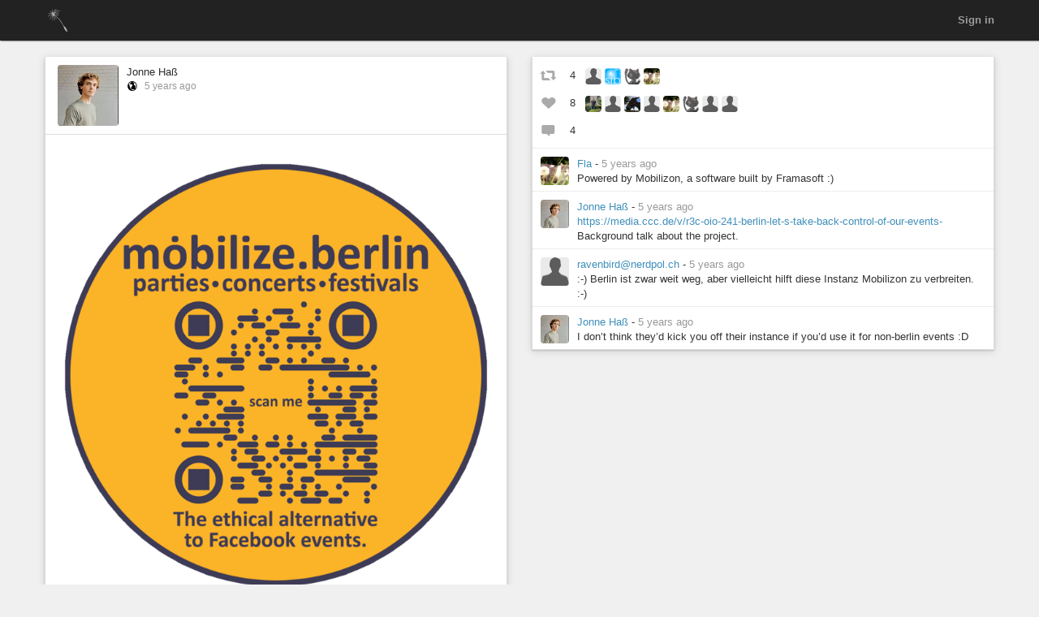

--- FILE ---
content_type: text/html; charset=utf-8
request_url: https://diaspora.social/posts/a9960180bb0301395d1f525400514718
body_size: 7711
content:
<!DOCTYPE html>
<html dir='ltr' lang='en'>
<head prefix='og: https://ogp.me/ns# article: https://ogp.me/ns/article# profile: https://ogp.me/ns/profile#'>
<meta content='width=device-width, initial-scale=1' name='viewport'>
<meta content='app-id=1538074832, app-argument=https://diaspora.social/' name='apple-itunes-app'>
<link rel="stylesheet" media="all" href="/assets/color_themes/original/desktop-891acf5b2ed88fcc3045360ae54f45fe00df3ab0aa515d7803135dd69d4c1807.css" />
<title>
https://mobilize.berlin

</title>
<meta charset='utf-8'>
<meta name="description" content="https://mobilize.berlin" />
<meta property="og:description" content="https://mobilize.berlin" />
<meta property="og:site_name" content="diaspora* social network" />
<meta property="og:url" content="http://diaspora.social/posts/292280" />
<meta property="og:image" content="https://diaspora.social/uploads/images/8f5f2ff47535b2544354.png" />
<meta property="og:type" content="website" />
<meta name="keywords" content="" />
<meta property="og:title" content="https://mobilize.berlin" />

<meta property="og:article:author" content="Jonne Haß" />
<meta property="og:article:modified_time" content="2021-06-29T16:52:54+00:00" />
<meta property="og:article:published_time" content="2021-06-29T12:30:07+00:00" />

<link href='/manifest.json' rel='manifest'>
<!-- favicon -->
<!-- For Apple devices -->
<link href='/assets/apple-touch-icon-c88af90ee9657791102c49a5a66f106589803ec9ceef6b9ed9244f344a3c4f91.png' rel='apple-touch-icon'>
<!-- For Nokia devices -->
<link href='/assets/apple-touch-icon-c88af90ee9657791102c49a5a66f106589803ec9ceef6b9ed9244f344a3c4f91.png' rel='shortcut icon'>
<!-- All others -->
<link href='/assets/favicon-4cfa32407a8aefcd97cbf61e4fcafc8ed57e706e027b99d8f6ed8f716a6e3c11.png' rel='shortcut icon'>
<script src="/assets/jquery3-5c7dcc015048ed98c0060951b988c5380363a047d30b22f181def007bd759e05.js"></script>
<script src="/assets/jquery_ujs-60ef1524e8abea5976d213d3d2eef5679d7697a5bc393ac32242bca9bc64e8ee.js"></script>
<script nonce="g3cywjAW+cY4qQZm4NXeCEnDsYZQ+S1YBDpYeKrcXjw=">jQuery.ajaxSetup({'cache': false});</script>
<script nonce="g3cywjAW+cY4qQZm4NXeCEnDsYZQ+S1YBDpYeKrcXjw=">
//<![CDATA[
window.gon={};gon.appConfig={"settings":{"podname":"diaspora.social"},"map":{"mapbox":{"enabled":false,"access_token":null,"style":"mapbox/streets-v9"}}};gon.preloads={};gon.post={"id":292280,"public":true,"guid":"a9960180bb0301395d1f525400514718","created_at":"2021-06-29T12:30:07.721Z","provider_display_name":null,"interacted_at":"2021-06-29T16:52:54.011Z","text":"https://mobilize.berlin","post_type":"StatusMessage","nsfw":false,"author":{"id":2558,"guid":"84e822405ac00137732b525400514718","name":"Jonne Haß","diaspora_id":"jhass@diaspora.social","avatar":{"small":"https://diaspora.social/uploads/images/thumb_small_f79f1249e257d8c20cc9.jpg","medium":"https://diaspora.social/uploads/images/thumb_medium_f79f1249e257d8c20cc9.jpg","large":"https://diaspora.social/uploads/images/thumb_large_f79f1249e257d8c20cc9.jpg"}},"o_embed_cache":null,"open_graph_cache":null,"mentioned_people":[],"photos":[{"dimensions":{"height":1400,"width":1400},"sizes":{"small":"https://diaspora.social/uploads/images/thumb_small_8f5f2ff47535b2544354.png","medium":"https://diaspora.social/uploads/images/thumb_medium_8f5f2ff47535b2544354.png","large":"https://diaspora.social/uploads/images/scaled_full_8f5f2ff47535b2544354.png","raw":"https://diaspora.social/uploads/images/8f5f2ff47535b2544354.png"}}],"root":null,"title":"https://mobilize.berlin","location":{"address":null,"lat":null,"lng":null},"poll":null,"poll_participation_answer_id":null,"participation":false,"interactions":{"likes":[{"id":574512,"guid":"d9d06230bb0401395d1f525400514718","author":{"id":1988,"guid":"ea0258b059090137bf30525400514718","name":"Benjamin Held","diaspora_id":"raziel@diaspora.social","avatar":{"small":"https://diaspora.social/uploads/images/thumb_small_f9594d0a047d008645df.JPG","medium":"https://diaspora.social/uploads/images/thumb_medium_f9594d0a047d008645df.JPG","large":"https://diaspora.social/uploads/images/thumb_large_f9594d0a047d008645df.JPG"}},"created_at":"2021-06-29T12:38:38.126Z"},{"id":574508,"guid":"1b421d20bb040139ec17448a5b29e257","author":{"id":14145,"guid":"3653ccb0a4f80139d7c2448a5b29e257","name":"Christoph S","diaspora_id":"christophs@diaspora.glasswings.com","avatar":{"small":"https://diaspora.glasswings.com/uploads/images/thumb_small_bfa63194aaf6fa469212.JPG","medium":"https://diaspora.glasswings.com/uploads/images/thumb_medium_bfa63194aaf6fa469212.JPG","large":"https://diaspora.glasswings.com/uploads/images/thumb_large_bfa63194aaf6fa469212.JPG"}},"created_at":"2021-06-29T12:33:19.026Z"},{"id":574527,"guid":"452d9650bb060139eb4852540039b762","author":{"id":104,"guid":"96dccd90fe710132387052540061b601","name":"KAOS","diaspora_id":"kaos@nerdpol.ch","avatar":{"small":"https://nerdpol.ch/uploads/images/thumb_small_fe491415a6602c2b55d7.jpg","medium":"https://nerdpol.ch/uploads/images/thumb_medium_fe491415a6602c2b55d7.jpg","large":"https://nerdpol.ch/uploads/images/thumb_large_fe491415a6602c2b55d7.jpg"}},"created_at":"2021-06-29T12:48:47.942Z"},{"id":574530,"guid":"61428fb0bb0801395607002590d8e506","author":{"id":3589,"guid":"d5fc3bed21c6e372","name":"ghose [D*]","diaspora_id":"xmgz@joindiaspora.com","avatar":{"small":"https://joindiaspora.com/uploads/images/thumb_small_ca41e577ca4f37fe4d59.jpg","medium":"https://joindiaspora.com/uploads/images/thumb_medium_ca41e577ca4f37fe4d59.jpg","large":"https://joindiaspora.com/uploads/images/thumb_large_ca41e577ca4f37fe4d59.jpg"}},"created_at":"2021-06-29T13:03:54.056Z"},{"id":574648,"guid":"c70492d0bb1e0139ec5532a01d0dfba2","author":{"id":32,"guid":"ccac722d863119dc","name":"Fla","diaspora_id":"fla@diaspora-fr.org","avatar":{"small":"https://diaspora-fr.org/uploads/images/thumb_small_f057d19e913db191272d.JPG","medium":"https://diaspora-fr.org/uploads/images/thumb_medium_f057d19e913db191272d.JPG","large":"https://diaspora-fr.org/uploads/images/thumb_large_f057d19e913db191272d.JPG"}},"created_at":"2021-06-29T15:57:24.734Z"},{"id":574640,"guid":"7e661850bb1f0139fc46543d7eeced27","author":{"id":3260,"guid":"83cbc6580e83a6f3","name":"Devyl","diaspora_id":"devyl@despora.de","avatar":{"small":"https://despora.de/uploads/images/thumb_small_f62b4d89e7dae36b50ce.png","medium":"https://despora.de/uploads/images/thumb_medium_f62b4d89e7dae36b50ce.png","large":"https://despora.de/uploads/images/thumb_large_f62b4d89e7dae36b50ce.png"}},"created_at":"2021-06-29T15:49:21.812Z"},{"id":587541,"guid":"373ebf56-7360-eb0e-c680-e67470557680","author":{"id":10757,"guid":"373ebf56-545f-7a38-0ae5-1f6235366117","name":"Norz Tech","diaspora_id":"norztech@loma.ml","avatar":{"small":"https://loma.ml/photo/12492283725f7a3d5c0b5b6686211988-6.jpg?ts=1601846620","medium":"https://loma.ml/photo/12492283725f7a3d5c0b5b6686211988-5.jpg?ts=1601846620","large":"https://loma.ml/photo/12492283725f7a3d5c0b5b6686211988-4.jpg?ts=1601846620"}},"created_at":"2021-07-11T15:31:21.524Z"},{"id":830688,"guid":"95c67200a58e013a53be28a1592b385a","author":{"id":8022,"guid":"65095f601e9b0138afff047d7b62795e","name":"mrd_ill_be_back@diasp.org","diaspora_id":"mrd_ill_be_back@diasp.org","avatar":{"small":"/assets/user/default-08eb2fe689905b2945acefbac66ea4648b1f59a78cf94970349048aae876c72d.png","medium":"/assets/user/default-08eb2fe689905b2945acefbac66ea4648b1f59a78cf94970349048aae876c72d.png","large":"/assets/user/default-08eb2fe689905b2945acefbac66ea4648b1f59a78cf94970349048aae876c72d.png"}},"created_at":"2022-04-23T23:54:07.637Z"}],"reshares":[{"id":292316,"guid":"9a475240bb140139d33c002590c0bfb8","author":{"id":8022,"guid":"65095f601e9b0138afff047d7b62795e","name":"mrd_ill_be_back@diasp.org","diaspora_id":"mrd_ill_be_back@diasp.org","avatar":{"small":"/assets/user/default-08eb2fe689905b2945acefbac66ea4648b1f59a78cf94970349048aae876c72d.png","medium":"/assets/user/default-08eb2fe689905b2945acefbac66ea4648b1f59a78cf94970349048aae876c72d.png","large":"/assets/user/default-08eb2fe689905b2945acefbac66ea4648b1f59a78cf94970349048aae876c72d.png"}},"created_at":"2021-06-29T14:31:23.000Z"},{"id":292314,"guid":"be16b680bb130139eb4852540039b762","author":{"id":2504,"guid":"806aaeb04dd40133391d52540061b601","name":"\u003esfb\u003c SigmundFreud'sBartender","diaspora_id":"sfb@nerdpol.ch","avatar":{"small":"https://nerdpol.ch/uploads/images/thumb_small_fa37106bf7e802abfb9e.png","medium":"https://nerdpol.ch/uploads/images/thumb_medium_fa37106bf7e802abfb9e.png","large":"https://nerdpol.ch/uploads/images/thumb_large_fa37106bf7e802abfb9e.png"}},"created_at":"2021-06-29T14:25:14.000Z"},{"id":292369,"guid":"80175e80bb1f0139fc46543d7eeced27","author":{"id":3260,"guid":"83cbc6580e83a6f3","name":"Devyl","diaspora_id":"devyl@despora.de","avatar":{"small":"https://despora.de/uploads/images/thumb_small_f62b4d89e7dae36b50ce.png","medium":"https://despora.de/uploads/images/thumb_medium_f62b4d89e7dae36b50ce.png","large":"https://despora.de/uploads/images/thumb_large_f62b4d89e7dae36b50ce.png"}},"created_at":"2021-06-29T15:49:23.000Z"},{"id":292376,"guid":"e205c110bb1e0139ec5532a01d0dfba2","author":{"id":32,"guid":"ccac722d863119dc","name":"Fla","diaspora_id":"fla@diaspora-fr.org","avatar":{"small":"https://diaspora-fr.org/uploads/images/thumb_small_f057d19e913db191272d.JPG","medium":"https://diaspora-fr.org/uploads/images/thumb_medium_f057d19e913db191272d.JPG","large":"https://diaspora-fr.org/uploads/images/thumb_large_f057d19e913db191272d.JPG"}},"created_at":"2021-06-29T15:44:58.000Z"}],"comments_count":4,"likes_count":8,"reshares_count":4}};
//]]>
</script>
<script src="/assets/main-8cc62383aef99bd52ffc2b1effeab5ff9c339bdd635b0f49d862f67750c2d5ab.js"></script>
<script nonce="g3cywjAW+cY4qQZm4NXeCEnDsYZQ+S1YBDpYeKrcXjw=">        Diaspora.I18n.load({"cancel":"Cancel","confirm_dialog":"Are you sure?","confirm_unload":"Please confirm that you want to leave this page. Data you have entered won’t be saved.","create":"Create","delete":"Delete","ignore":"Ignore","report":{"name":"Report","status":{"created":"The report has successfully been created","exists":"The report already exists"}},"ignore_user":"Ignore this user?","ignore_failed":"Unable to ignore this user","hide_post":"Hide this post?","hide_post_failed":"Unable to hide this post","remove_post":"Remove this post?","unblock_failed":"Unblocking this user has failed","and":"and","comma":",","edit":"Edit","no_results":"No results found","show_all":"Show all","admins":{"dashboard":{"up_to_date":"Your pod is up to date!","outdated":"Your pod is outdated.","compare_versions":"The latest diaspora* release is \u003c%= latestVersion %\u003e, your pod is running \u003c%= podVersion %\u003e.","error":"Unable to determine latest diaspora* version."}},"admin":{"pods":{"pod":"Pod","ssl":"SSL","ssl_enabled":"SSL enabled","ssl_disabled":"SSL disabled","added":"Added","status":"Status","states":{"unchecked":"Unchecked","no_errors":"OK","dns_failed":"Name resolution (DNS) failed","net_failed":"Connection attempt failed","ssl_failed":"Secure connection (SSL) failed","http_failed":"HTTP connection failed","version_failed":"Unable to retrieve software version","unknown_error":"An unspecified error has happened during the check"},"actions":"Actions","offline_since":"offline since:","last_check":"last check:","more_info":"show more information","check":"perform connection test","recheck":{"success":"The pod was just checked again.","failure":"The check was not performed."},"follow_link":"open link in browser","no_info":"No additional information available at this point","server_software":"Server software:","response_time":"Response time:","ms":{"one":"\u003c%= count %\u003ems","other":"\u003c%= count %\u003ems"},"unknown":"unknown","not_available":"not available","total":{"one":"There is only one known pod.","other":"There are \u003c%= count %\u003e known pods in total."},"unchecked":{"one":"There is still one pod that hasn't been checked at all.","other":"There are still \u003c%= count %\u003e pods that haven't been checked at all."},"active":{"one":"One pod was active recently.","other":"\u003c%= count %\u003e pods were active recently."},"none_active":"None of them were active recently.","all_active":"All of them were active recently.","version_failed":{"one":"There is one pod that has no version (old pod, no NodeInfo).","other":"There are \u003c%= count %\u003e pods that have no version (old pods, no NodeInfo)."},"errors":{"one":"The connection test returned an error for one pod.","other":"The connection test returned an error for \u003c%= count %\u003e pods."}}},"aspects":{"name":"Name","create":{"add_a_new_aspect":"Add a new aspect","success":"Your new aspect \u003c%= name %\u003e was created","failure":"Aspect creation failed."}},"errors":{"connection":"Unable to connect to the server."},"timeago":{"prefixAgo":"","prefixFromNow":"","suffixAgo":"ago","suffixFromNow":"from now","inPast":"any moment now","seconds":"less than a minute","minute":"about a minute","minutes":{"one":"1 minute","other":"%d minutes"},"hour":"about an hour","hours":{"one":"about 1 hour","other":"about %d hours"},"day":"a day","days":{"one":"1 day","other":"%d days"},"month":"about a month","months":{"one":"1 month","other":"%d months"},"year":"about a year","years":{"one":"1 year","other":"%d years"},"wordSeparator":" "},"contacts":{"add_contact":"Add contact","remove_contact":"Remove contact","error_add":"Couldn’t add \u003c%= name %\u003e to the aspect :(","error_remove":"Couldn’t remove \u003c%= name %\u003e from the aspect :(","search_no_results":"No contacts found"},"my_activity":"My activity","my_stream":"Stream","my_aspects":"My aspects","publisher":{"near_from":"Posted from: \u003c%= location %\u003e","option":"Answer","add_option":"Add an answer","question":"Question","markdown_editor":{"preview":"Preview","write":"Write","tooltips":{"bold":"Bold","italic":"Italic","heading":"Heading","insert_link":"Insert link","insert_image":"Insert image","insert_ordered_list":"Insert ordered list","insert_unordered_list":"Insert unordered list","preview":"Preview message","write":"Edit message","cancel":"Cancel message","quote":"Insert quotation","code":"Insert code"},"texts":{"strong":"strong text","italic":"italic text","heading":"heading text","insert_link_description_text":"enter link description here","insert_link_help_text":"Insert link here","insert_image_description_text":"enter image description here","insert_image_help_text":"Insert image link here","insert_image_title":"enter image title here","list":"list text here","quote":"quotation text here","code":"code here"}},"mention_success":"Successfully mentioned: \u003c%= names %\u003e"},"bookmarklet":{"post_something":"Post to diaspora*","post_submit":"Submitting post...","post_success":"Posted! Closing popup window..."},"aspect_dropdown":{"add_to_aspect":"Add contact","select_aspects":"Select aspects","all_aspects":"All aspects","updating":"updating...","mobile_row_checked":"\u003c%= name %\u003e (remove)","mobile_row_unchecked":"\u003c%= name %\u003e (add)","stopped_sharing_with":"You have stopped sharing with \u003c%= name %\u003e.","started_sharing_with":"You have started sharing with \u003c%= name %\u003e!","error":"Couldn’t start sharing with \u003c%= name %\u003e. Are you ignoring them?","error_remove":"Couldn’t remove \u003c%= name %\u003e from the aspect :(","toggle":{"one":"In \u003c%= count %\u003e aspect","other":"In \u003c%= count %\u003e aspects"}},"show_more":"Show more","failed_to_post_message":"Failed to post message!","failed_to_remove":"Failed to remove the entry!","comments":{"show":"Show all comments","hide":"Hide comments","no_comments":"There are no comments yet."},"reshares":{"successful":"The post was successfully reshared!","post":"Reshare \u003c%= name %\u003e’s post?"},"aspect_navigation":{"select_all":"Select all","deselect_all":"Deselect all","no_aspects":"No aspects selected","add_an_aspect":"+ Add an aspect"},"getting_started":{"hey":"Hey, \u003c%= name %\u003e!","no_tags":"Hey, you haven’t followed any tags! Continue anyway?","alright_ill_wait":"All right, I’ll wait.","preparing_your_stream":"Preparing your personalized stream..."},"photo_uploader":{"upload_photos":"Upload photos","looking_good":"OMG, you look awesome!","completed":"\u003c%= file %\u003e completed","error":"A problem occurred while uploading file \u003c%= file %\u003e","invalid_ext":"{file} has invalid extension. Only {extensions} are allowed.","size_error":"{file} is too large, maximum file size is {sizeLimit}.","empty":"{file} is empty, please select files again without it."},"tags":{"wasnt_that_interesting":"OK, I suppose #\u003c%= tagName %\u003e wasn’t all that interesting..."},"people":{"not_found":"... and no one was found","mention":"Mention","message":"Message","edit_my_profile":"Edit my profile","stop_ignoring":"Stop ignoring","helper":{"is_sharing":"\u003c%= name %\u003e is sharing with you","is_not_sharing":"\u003c%= name %\u003e is not sharing with you"}},"profile":{"edit":"Edit","add_some":"Add some","you_have_no_tags":"You have no tags!","bio":"Bio","location":"Location","gender":"Gender","born":"Birthday","photos":"Photos","posts":"Posts"},"conversation":{"create":{"no_recipient":"Hey, you need to add a recipient first!"},"new":{"no_contacts":"You need to add some contacts before you can start a conversation."}},"notifications":{"mark_read":"Mark read","mark_unread":"Mark unread","new_notifications":{"one":"You have \u003c%= count %\u003e unread notification","other":"You have \u003c%= count %\u003e unread notifications"}},"stream":{"hide":"Hide","public":"Public","limited":"Limited","like":"Like","unlike":"Unlike","reshare":"Reshare","comment":"Comment","original_post_deleted":"Original post deleted by author","show_nsfw_post":"Show post","show_nsfw_posts":"Show all","hide_nsfw_posts":"Hide #nsfw posts","follow":"Follow","unfollow":"Unfollow","enable_post_notifications":"Enable notifications for this post","disable_post_notifications":"Disable notifications for this post","permalink":"Permalink","via":"via \u003c%= provider %\u003e","no_posts_yet":"There are no posts to display here yet.","likes":{"zero":"\u003c%= count %\u003e Likes","one":"\u003c%= count %\u003e Like","other":"\u003c%= count %\u003e Likes"},"reshares":{"zero":"\u003c%= count %\u003e Reshares","one":"\u003c%= count %\u003e Reshare","other":"\u003c%= count %\u003e Reshares"},"comments":{"zero":"\u003c%= count %\u003e comments","one":"\u003c%= count %\u003e comment","other":"\u003c%= count %\u003e comments"},"more_comments":{"zero":"Show \u003c%= count %\u003e more comments","one":"Show \u003c%= count %\u003e more comment","other":"Show \u003c%= count %\u003e more comments"},"followed_tag":{"title":"#Followed tags","add_a_tag":"Add a tag","follow":"Follow"},"tags":{"follow":"Follow #\u003c%= tag %\u003e","following":"Following #\u003c%= tag %\u003e","stop_following":"Stop following #\u003c%= tag %\u003e","stop_following_confirm":"Stop following #\u003c%= tag %\u003e?","follow_error":"Couldn’t follow #\u003c%= tag %\u003e :(","stop_following_error":"Couldn’t stop following #\u003c%= tag %\u003e :("}},"header":{"home":"Home","profile":"Profile","contacts":"Contacts","settings":"Settings","help":"Help","admin":"Admin","moderator":"Moderator","log_out":"Log out","toggle_navigation":"Toggle navigation","switch_to_touch_optimized_mode":"Switch to touch-optimized mode","notifications":"Notifications","conversations":"Conversations","search":"Search","recent_notifications":"Recent notifications","mark_all_as_read":"Mark all as read","view_all":"View all","close":"Close"},"viewer":{"reshared":"Reshared"},"poll":{"vote":"Vote","go_to_original_post":"You can participate in this poll on the \u003c%= original_post_link %\u003e.","original_post":"original post","result":"Result","count":{"one":"1 vote so far","other":"\u003c%=count%\u003e votes so far"},"answer_count":{"zero":"0 votes","one":"1 vote","other":"\u003c%=count%\u003e votes"},"show_result":"Show result","close_result":"Hide result","your_vote":"Your vote"},"pluralization_rule":"(function(input) { var runtime = (function(){return this.buildArgsFor=function(t){return[this.n(t),this.i(t),this.f(t),this.t(t),this.v(t),this.w(t)]},this.n=function(t){return this.toNum(t.indexOf(\".\")\u003e-1?this._n(t).replace(/([0]+\\.$)/,\"\"):this._n(t))},this.i=function(t){return this.toNum(this._i(t))},this.f=function(t){return this.toNum(this._f(t))},this.t=function(t){return this.toNum(this._t(t))},this.v=function(t){return this.toNum(this._v(t))},this.w=function(t){return this.toNum(this._w(t))},this.toNum=function(t){return 0==t.length?0:t.indexOf(\".\")\u003e-1?parseFloat(t):parseInt(t)},this._n=function(t){return/(-)?(.*)/.exec(t)[2]},this._i=function(t){return/([\\d]+)(\\..*)?/.exec(this._n(t))[1]},this._f=function(t){return/([\\d]+\\.?)(.*)/.exec(this._n(t))[2]},this._t=function(t){return this._f(t).replace(/([0]+$)/,\"\")},this._v=function(t){return this._f(t).length.toString()},this._w=function(t){return this._t(t).length.toString()},this}).call({}); var num = input.toString(); var n = runtime.n(num); var i = runtime.i(num); var v = runtime.v(num); var w = runtime.w(num); var f = runtime.f(num); var t = runtime.t(num); return ((i == 1 \u0026\u0026 v == 0) ? 'one' : 'other'); })","pod_name":"diaspora.social"},
                           "en",
                           {"cancel":"Cancel","confirm_dialog":"Are you sure?","confirm_unload":"Please confirm that you want to leave this page. Data you have entered won’t be saved.","create":"Create","delete":"Delete","ignore":"Ignore","report":{"name":"Report","status":{"created":"The report has successfully been created","exists":"The report already exists"}},"ignore_user":"Ignore this user?","ignore_failed":"Unable to ignore this user","hide_post":"Hide this post?","hide_post_failed":"Unable to hide this post","remove_post":"Remove this post?","unblock_failed":"Unblocking this user has failed","and":"and","comma":",","edit":"Edit","no_results":"No results found","show_all":"Show all","admins":{"dashboard":{"up_to_date":"Your pod is up to date!","outdated":"Your pod is outdated.","compare_versions":"The latest diaspora* release is \u003c%= latestVersion %\u003e, your pod is running \u003c%= podVersion %\u003e.","error":"Unable to determine latest diaspora* version."}},"admin":{"pods":{"pod":"Pod","ssl":"SSL","ssl_enabled":"SSL enabled","ssl_disabled":"SSL disabled","added":"Added","status":"Status","states":{"unchecked":"Unchecked","no_errors":"OK","dns_failed":"Name resolution (DNS) failed","net_failed":"Connection attempt failed","ssl_failed":"Secure connection (SSL) failed","http_failed":"HTTP connection failed","version_failed":"Unable to retrieve software version","unknown_error":"An unspecified error has happened during the check"},"actions":"Actions","offline_since":"offline since:","last_check":"last check:","more_info":"show more information","check":"perform connection test","recheck":{"success":"The pod was just checked again.","failure":"The check was not performed."},"follow_link":"open link in browser","no_info":"No additional information available at this point","server_software":"Server software:","response_time":"Response time:","ms":{"one":"\u003c%= count %\u003ems","other":"\u003c%= count %\u003ems"},"unknown":"unknown","not_available":"not available","total":{"one":"There is only one known pod.","other":"There are \u003c%= count %\u003e known pods in total."},"unchecked":{"one":"There is still one pod that hasn't been checked at all.","other":"There are still \u003c%= count %\u003e pods that haven't been checked at all."},"active":{"one":"One pod was active recently.","other":"\u003c%= count %\u003e pods were active recently."},"none_active":"None of them were active recently.","all_active":"All of them were active recently.","version_failed":{"one":"There is one pod that has no version (old pod, no NodeInfo).","other":"There are \u003c%= count %\u003e pods that have no version (old pods, no NodeInfo)."},"errors":{"one":"The connection test returned an error for one pod.","other":"The connection test returned an error for \u003c%= count %\u003e pods."}}},"aspects":{"name":"Name","create":{"add_a_new_aspect":"Add a new aspect","success":"Your new aspect \u003c%= name %\u003e was created","failure":"Aspect creation failed."}},"errors":{"connection":"Unable to connect to the server."},"timeago":{"prefixAgo":"","prefixFromNow":"","suffixAgo":"ago","suffixFromNow":"from now","inPast":"any moment now","seconds":"less than a minute","minute":"about a minute","minutes":{"one":"1 minute","other":"%d minutes"},"hour":"about an hour","hours":{"one":"about 1 hour","other":"about %d hours"},"day":"a day","days":{"one":"1 day","other":"%d days"},"month":"about a month","months":{"one":"1 month","other":"%d months"},"year":"about a year","years":{"one":"1 year","other":"%d years"},"wordSeparator":" "},"contacts":{"add_contact":"Add contact","remove_contact":"Remove contact","error_add":"Couldn’t add \u003c%= name %\u003e to the aspect :(","error_remove":"Couldn’t remove \u003c%= name %\u003e from the aspect :(","search_no_results":"No contacts found"},"my_activity":"My activity","my_stream":"Stream","my_aspects":"My aspects","publisher":{"near_from":"Posted from: \u003c%= location %\u003e","option":"Answer","add_option":"Add an answer","question":"Question","markdown_editor":{"preview":"Preview","write":"Write","tooltips":{"bold":"Bold","italic":"Italic","heading":"Heading","insert_link":"Insert link","insert_image":"Insert image","insert_ordered_list":"Insert ordered list","insert_unordered_list":"Insert unordered list","preview":"Preview message","write":"Edit message","cancel":"Cancel message","quote":"Insert quotation","code":"Insert code"},"texts":{"strong":"strong text","italic":"italic text","heading":"heading text","insert_link_description_text":"enter link description here","insert_link_help_text":"Insert link here","insert_image_description_text":"enter image description here","insert_image_help_text":"Insert image link here","insert_image_title":"enter image title here","list":"list text here","quote":"quotation text here","code":"code here"}},"mention_success":"Successfully mentioned: \u003c%= names %\u003e"},"bookmarklet":{"post_something":"Post to diaspora*","post_submit":"Submitting post...","post_success":"Posted! Closing popup window..."},"aspect_dropdown":{"add_to_aspect":"Add contact","select_aspects":"Select aspects","all_aspects":"All aspects","updating":"updating...","mobile_row_checked":"\u003c%= name %\u003e (remove)","mobile_row_unchecked":"\u003c%= name %\u003e (add)","stopped_sharing_with":"You have stopped sharing with \u003c%= name %\u003e.","started_sharing_with":"You have started sharing with \u003c%= name %\u003e!","error":"Couldn’t start sharing with \u003c%= name %\u003e. Are you ignoring them?","error_remove":"Couldn’t remove \u003c%= name %\u003e from the aspect :(","toggle":{"one":"In \u003c%= count %\u003e aspect","other":"In \u003c%= count %\u003e aspects"}},"show_more":"Show more","failed_to_post_message":"Failed to post message!","failed_to_remove":"Failed to remove the entry!","comments":{"show":"Show all comments","hide":"Hide comments","no_comments":"There are no comments yet."},"reshares":{"successful":"The post was successfully reshared!","post":"Reshare \u003c%= name %\u003e’s post?"},"aspect_navigation":{"select_all":"Select all","deselect_all":"Deselect all","no_aspects":"No aspects selected","add_an_aspect":"+ Add an aspect"},"getting_started":{"hey":"Hey, \u003c%= name %\u003e!","no_tags":"Hey, you haven’t followed any tags! Continue anyway?","alright_ill_wait":"All right, I’ll wait.","preparing_your_stream":"Preparing your personalized stream..."},"photo_uploader":{"upload_photos":"Upload photos","looking_good":"OMG, you look awesome!","completed":"\u003c%= file %\u003e completed","error":"A problem occurred while uploading file \u003c%= file %\u003e","invalid_ext":"{file} has invalid extension. Only {extensions} are allowed.","size_error":"{file} is too large, maximum file size is {sizeLimit}.","empty":"{file} is empty, please select files again without it."},"tags":{"wasnt_that_interesting":"OK, I suppose #\u003c%= tagName %\u003e wasn’t all that interesting..."},"people":{"not_found":"... and no one was found","mention":"Mention","message":"Message","edit_my_profile":"Edit my profile","stop_ignoring":"Stop ignoring","helper":{"is_sharing":"\u003c%= name %\u003e is sharing with you","is_not_sharing":"\u003c%= name %\u003e is not sharing with you"}},"profile":{"edit":"Edit","add_some":"Add some","you_have_no_tags":"You have no tags!","bio":"Bio","location":"Location","gender":"Gender","born":"Birthday","photos":"Photos","posts":"Posts"},"conversation":{"create":{"no_recipient":"Hey, you need to add a recipient first!"},"new":{"no_contacts":"You need to add some contacts before you can start a conversation."}},"notifications":{"mark_read":"Mark read","mark_unread":"Mark unread","new_notifications":{"one":"You have \u003c%= count %\u003e unread notification","other":"You have \u003c%= count %\u003e unread notifications"}},"stream":{"hide":"Hide","public":"Public","limited":"Limited","like":"Like","unlike":"Unlike","reshare":"Reshare","comment":"Comment","original_post_deleted":"Original post deleted by author","show_nsfw_post":"Show post","show_nsfw_posts":"Show all","hide_nsfw_posts":"Hide #nsfw posts","follow":"Follow","unfollow":"Unfollow","enable_post_notifications":"Enable notifications for this post","disable_post_notifications":"Disable notifications for this post","permalink":"Permalink","via":"via \u003c%= provider %\u003e","no_posts_yet":"There are no posts to display here yet.","likes":{"zero":"\u003c%= count %\u003e Likes","one":"\u003c%= count %\u003e Like","other":"\u003c%= count %\u003e Likes"},"reshares":{"zero":"\u003c%= count %\u003e Reshares","one":"\u003c%= count %\u003e Reshare","other":"\u003c%= count %\u003e Reshares"},"comments":{"zero":"\u003c%= count %\u003e comments","one":"\u003c%= count %\u003e comment","other":"\u003c%= count %\u003e comments"},"more_comments":{"zero":"Show \u003c%= count %\u003e more comments","one":"Show \u003c%= count %\u003e more comment","other":"Show \u003c%= count %\u003e more comments"},"followed_tag":{"title":"#Followed tags","add_a_tag":"Add a tag","follow":"Follow"},"tags":{"follow":"Follow #\u003c%= tag %\u003e","following":"Following #\u003c%= tag %\u003e","stop_following":"Stop following #\u003c%= tag %\u003e","stop_following_confirm":"Stop following #\u003c%= tag %\u003e?","follow_error":"Couldn’t follow #\u003c%= tag %\u003e :(","stop_following_error":"Couldn’t stop following #\u003c%= tag %\u003e :("}},"header":{"home":"Home","profile":"Profile","contacts":"Contacts","settings":"Settings","help":"Help","admin":"Admin","moderator":"Moderator","log_out":"Log out","toggle_navigation":"Toggle navigation","switch_to_touch_optimized_mode":"Switch to touch-optimized mode","notifications":"Notifications","conversations":"Conversations","search":"Search","recent_notifications":"Recent notifications","mark_all_as_read":"Mark all as read","view_all":"View all","close":"Close"},"viewer":{"reshared":"Reshared"},"poll":{"vote":"Vote","go_to_original_post":"You can participate in this poll on the \u003c%= original_post_link %\u003e.","original_post":"original post","result":"Result","count":{"one":"1 vote so far","other":"\u003c%=count%\u003e votes so far"},"answer_count":{"zero":"0 votes","one":"1 vote","other":"\u003c%=count%\u003e votes"},"show_result":"Show result","close_result":"Hide result","your_vote":"Your vote"},"pluralization_rule":"(function(input) { var runtime = (function(){return this.buildArgsFor=function(t){return[this.n(t),this.i(t),this.f(t),this.t(t),this.v(t),this.w(t)]},this.n=function(t){return this.toNum(t.indexOf(\".\")\u003e-1?this._n(t).replace(/([0]+\\.$)/,\"\"):this._n(t))},this.i=function(t){return this.toNum(this._i(t))},this.f=function(t){return this.toNum(this._f(t))},this.t=function(t){return this.toNum(this._t(t))},this.v=function(t){return this.toNum(this._v(t))},this.w=function(t){return this.toNum(this._w(t))},this.toNum=function(t){return 0==t.length?0:t.indexOf(\".\")\u003e-1?parseFloat(t):parseInt(t)},this._n=function(t){return/(-)?(.*)/.exec(t)[2]},this._i=function(t){return/([\\d]+)(\\..*)?/.exec(this._n(t))[1]},this._f=function(t){return/([\\d]+\\.?)(.*)/.exec(this._n(t))[2]},this._t=function(t){return this._f(t).replace(/([0]+$)/,\"\")},this._v=function(t){return this._f(t).length.toString()},this._w=function(t){return this._t(t).length.toString()},this}).call({}); var num = input.toString(); var n = runtime.n(num); var i = runtime.i(num); var v = runtime.v(num); var w = runtime.w(num); var f = runtime.f(num); var t = runtime.t(num); return ((i == 1 \u0026\u0026 v == 0) ? 'one' : 'other'); })","pod_name":"diaspora.social"});
        Diaspora.Page = "PostsShow";
</script>

<meta name="csrf-param" content="authenticity_token" />
<meta name="csrf-token" content="sgw92ohj5WUDVIxUi2jOybHk8x_4TQeNIfT7l6_Ih9enDKjHuybMJzj3H4oHwPmLvqNBf7OKILIm7qvUMjKxhQ" />




</head>
<body class='page-posts action-show'>
<header>
<div class='dark-header'>
<nav class='navbar navbar-inverse navbar-fixed-top'>
<div class='container-fluid'>
<div class='row'>
<div class='col-md-12'>
<div class='not-connected-menu'>
<div class='navbar-header navbar-left'>
<div class='header-title'>
<a class="navbar-brand" href="/"><img class="img-responsive" src="/assets/branding/logos/asterisk_white_mobile-7bf2b0392b6ed4761103bec325799184f9a1d0b6240bdbce5f0fbfcf7122025c.png" /></a>
</div>
</div>
<ul class='nav navbar-nav navbar-right'>
<li><a class="login" href="/users/sign_in">Sign in</a></li>
</ul>

</div>
</div>
</div>
</div>
</nav>
</div>
</header>


<noscript>
<div class='noscript'>
<h3>This website requires JavaScript to function properly. If you disabled JavaScript, please enable it and refresh this page.</h3>
</div>
</noscript>
<div class='container-fluid' id='container'></div>
<div class="modal fade" id="reportModal" tabindex="-1" role="dialog">
  <div class="modal-dialog">
    <div class="modal-content">
      <div class="modal-header">
        <button class="close" data-dismiss="modal" type="button">×</button>
        <h3 class="modal-title">Reporting content</h3>
      </div>
      <div class="modal-body">
        <p>
          Reporting content sends an email to all the moderators of this pod.
            Please only report content that violates <a target="_blank" rel="noopener" href="/terms">diaspora.social terms</a>.
        </p>
        <form id="report-content-form" accept-charset="UTF-8">
          <p><label for="report-reason-field">Please state how the content you are reporting violates our terms of use:</label></p>
          <p><textarea id="report-reason-field" name="report-reason" class="form-control" placeholder="This content violates the terms because..." autofocus required></textarea></p>
          <div class="clearfix">
            <input type="submit" class="btn btn-primary pull-right" value="Report this content" />
          </div>
        </form>
      </div>
    </div>
  </div>
</div>


<footer class='footer'>
<div class='container'>
<div class='powered-by-diaspora pull-left'>
<a href="https://diasporafoundation.org">Powered by diaspora*</a>
</div>
<ul class='pull-right' id='footer_nav'>
<li><a href="https://discourse.diasporafoundation.org">Project discussions and support</a></li>
<li><a href="https://github.com/diaspora/diaspora/blob/48aaed0a143a98e5430cf4a62d893fa3e6cab2c4/Changelog.md">What’s new?</a></li>
<li><a title="Download the source code package" href="https://github.com/jhass/diaspora/tree/diaspora.social">Code 1.0.0-dev</a></li>
<li><a href="/statistics">Pod statistics</a></li>
<li><a href="/terms">Terms</a></li>
<li><a href="mailto:podmin@diaspora.social">Contact Podmin</a></li>
<li class='switch-to-touch'><a href="/mobile/toggle">Switch to touch-optimized mode</a></li>

</ul>
</div>
</footer>


<div class='blueimp-gallery blueimp-gallery-controls' id='blueimp-gallery'>
<div class='slides'></div>
<a class='prev'>
<div class='entypo-chevron-small-left'></div>
</a>
<a class='next'>
<div class='entypo-chevron-small-right'></div>
</a>
<a class='close'>
<div class='entypo-cross'></div>
</a>
<a class='play-pause'></a>
<ol class='indicator'></ol>
</div>
<div id='flash-container'></div>
<a class='entypo-chevron-up back-to-top' href='#' id='back-to-top' title='Back to top'></a>
</body>
</html>


